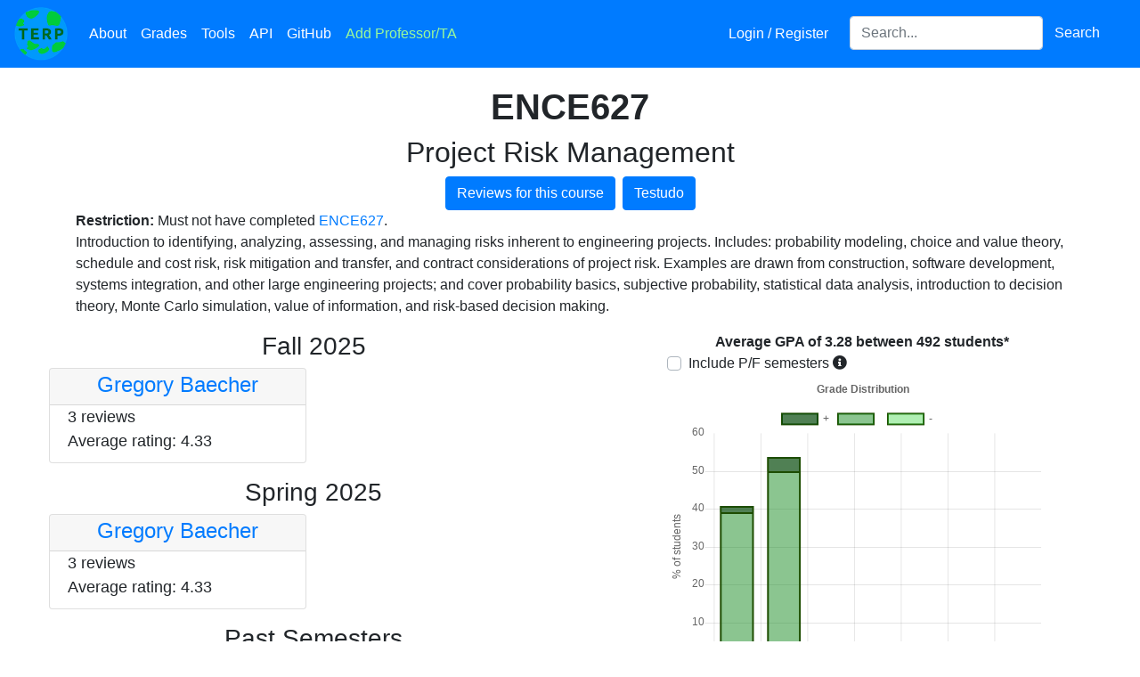

--- FILE ---
content_type: text/html; charset=utf-8
request_url: https://planetterp.com/course/ENCE627
body_size: 7427
content:





<!DOCTYPE html>
<html lang="en">
    <head>
        <meta name="viewport" content="width=device-width, initial-scale=1.0, shrink-to-fit=no">
        <link rel="shortcut icon" type="image/x-icon" href="/static/favicon.ico">

        
        


        <script type="bc7e877abde4c3ffe6e3aee3-text/javascript" src="/static/js/jquery-3.5.1.min.js"></script>
        <script type="bc7e877abde4c3ffe6e3aee3-text/javascript" src="/static/js/jquery-ui-1.12.1.min.js"></script>
        <script type="bc7e877abde4c3ffe6e3aee3-text/javascript" src="/static/js/bootstrap.bundle.min.js"></script>

        <script type="bc7e877abde4c3ffe6e3aee3-text/javascript" src="/static/js/rateyo.min.js"></script>
        <script type="bc7e877abde4c3ffe6e3aee3-text/javascript" src="/static/js/rating.js"></script>
        <script type="bc7e877abde4c3ffe6e3aee3-text/javascript" src="/static/js/iziToast.min.js"></script>
        <script type="bc7e877abde4c3ffe6e3aee3-text/javascript" src="/static/js/professor-form.js"></script>
        <script async src="https://www.googletagmanager.com/gtag/js?id=UA-109898068-1" type="bc7e877abde4c3ffe6e3aee3-text/javascript"></script>

        <link rel="stylesheet" type="text/css" href="/static/css/bootstrap.min.css">
        <link rel="stylesheet" type="text/css" href="/static/css/jquery-ui-1.12.1.min.css">
        <link rel="stylesheet" type="text/css" href="/static/css/jquery-autocomplete.css">
        <link rel="stylesheet" type="text/css" href="/static/css/rateyo.min.css">
        <link rel="stylesheet" type="text/css" href="/static/css/iziToast.min.css">
        <link rel="stylesheet" type="text/css" href="/static/css/progressbar.css">
        <link rel="stylesheet" type="text/css" href="/static/fontawesome-5.15.3/css/all.min.css">

        

        <!-- must come at the end so we override other css files when specificity is equal -->
        <link rel="stylesheet" href="/static/css/stylesheet.css">

        

        
<script type="bc7e877abde4c3ffe6e3aee3-text/javascript" src="/static/js/chart.min.js"></script>


        <meta property="og:type" content="website">
        <title>ENCE627 | PlanetTerp</title>

        <meta name="description" content="View professor reviews and grade data for ENCE627 at the University of Maryland &mdash; College Park"/>
        <style type="text/css">
            @media (min-width: 800px) {
                .iziToast, .iziToast-title {
                    width: 430px;
                }
            }
        </style>
        <script async src="https://www.googletagmanager.com/gtag/js?id=G-61QKXSX5JG" type="bc7e877abde4c3ffe6e3aee3-text/javascript"></script>
        <script type="bc7e877abde4c3ffe6e3aee3-text/javascript">
          window.dataLayer = window.dataLayer || [];
          function gtag(){dataLayer.push(arguments);}
          gtag('js', new Date());

          gtag('config', 'G-61QKXSX5JG');
        </script>
        <script type="bc7e877abde4c3ffe6e3aee3-text/javascript">
            window.dataLayer = window.dataLayer || [];
            function gtag(){dataLayer.push(arguments);}
            gtag('js', new Date());

            gtag('config', 'UA-109898068-1');

            /* Track outbound clicks */
            /* from: https://support.google.com/analytics/answer/7478520 */
            var trackOutboundLink = function(url) {
                gtag('event', 'click', {
                    'event_category': 'outbound',
                    'event_label': url,
                    'transport_type': 'beacon'
                    // 'event_callback': function(){document.location = url;}
            });
            }

            $.ajaxSetup({
                data: {"csrfmiddlewaretoken": "gbXCEH4zOwDehWoGxXx3FTTjzY5WFqTAHfHlRj6nJ1feTNy50HmEkOMzeX3QDXQ6"}
            })

            /* Modified from: https://millionclues.com/internet/tracking-outbound-links-google-analytics/ (partially from https://stackoverflow.com/a/8496919/8255629) */
            function onclickCallback(e) {
                var e = window.e || e;

                var target = e.target;

                /* If clicked on an image, get the parent element, which
                    should be an anchor element */
                if (target.tagName === 'IMG') {
                    target = target.parentElement;
                }

                if ((target.tagName !== 'A') || (target.host == window.location.host)) {
                    return;
                }

                trackOutboundLink(target); // GA event tracker
            }

            if (document.addEventListener) {
                document.addEventListener('click', onclickCallback, false);
            }
            else {
                document.attachEvent('onclick', onclickCallback);
            }

            $(function () {
                $('[data-toggle="tooltip"]').tooltip();
            });
        </script>
    </head>

    <body>
        <div id="canvas-wrapper">
            <div id="navbar-wrapper" class="fixed-top">
                <nav class="navbar navbar-expand-lg navbar-dark bg-primary">
                    <a class="navbar-brand p-0" href="/" title="Home"><img src="/static/images/logo.png" class="logo" alt="PlanetTerp's logo. The logo is a circle with a blue background and light green blots appearing on it. The word 'TERP' is in dark green in the middle." /></a>
                    <button class="navbar-toggler" type="button" data-toggle="collapse" data-target="#site-navbar" aria-controls="site-navbar" aria-expanded="false" aria-label="Toggle navigation">
                        <span class="navbar-toggler-icon"></span>
                    </button>

                    <div class="collapse navbar-collapse" id="site-navbar">
                        <ul class="navbar-nav mr-auto">
                            <li class="nav-item">
                                <a class="nav-link" href="/about" title="About">About</a>
                            </li>
                            <li class="nav-item">
                                <a class="nav-link" href="/grades" title="Grades">Grades</a>
                            </li>
                            <li class="nav-item">
                                <a class="nav-link" href="/tools" title="Tools">Tools</a>
                            </li>
                            <li class="nav-item" title="API">
                                <a class="nav-link" href="/api/">API</a>
                            </li>
                            <li class="nav-item" title="GitHub">
                                <a class="nav-link" href="https://github.com/planetterp/planetterp" target="_blank">GitHub</a>
                            </li>
                            <li class="nav-item">
                                <a class="nav-link" href="#" title="Add Professor/TA" data-toggle="modal" data-target="#add-professor-modal" style="color: #9af99a;">Add Professor/TA</a>
                            </li>
                        </ul>

                        <ul class="navbar-nav navbar-right mr-3">
                            
                            <li class="nav-item mr-3">
                                
                                    <a class="nav-link" href="/login?next=/course/ENCE627" title="Login / Register">Login / Register</a>
                                
                            </li>


                            <li class="nav-item">
                                <form class="form-inline" id="header-search-form">
                                    <label for="header-search" style="display: none;">Search for a professor or course</label>
                                    <input id="header-search" class="form-control" type="search" name="query" placeholder="Search..." aria-label="Search for a course, professor, or teaching assistant">
                                    <button class="btn btn-primary" type="submit">Search</button>
                                </form>
                            </li>
                        </ul>
                    </div>
                </nav>
            </div>

            
            
        </div>

        <div id="add-professor-form-container">
            

<form  id="professor-form-add" method="post" > <input type="hidden" name="csrfmiddlewaretoken" value="0WM1couO0pwFmSrgPBa6cYrV8PksRyOkr0wKp0wCVU8FYJBFilZHRTkbNOimP5LQ"> <div id="add-professor-modal" class="modal fade "  aria-labelledby="add-professor-label-label" role="dialog" tabindex="-1"> <div class="modal-dialog modal-lg" role="document"> <div class="modal-content"> <div class="modal-header"> <h5 class="modal-title " id="add-professor-label">Add a new Professor/TA</h5> <button type="button" class="close" data-dismiss="modal" aria-label="Close"> <span aria-hidden="true" style="float: left">&times;</span> </button> </div> <div class="modal-body"> <div id="success-banner-add" 
    class="alert alert-dismissable alert-success text-center w-100 rounded-0 d-none position-absolute"  style="z-index: 1;">
        Review submitted successfully! <button type="button" class="close">&times;</button>
</div>
<div class="alert alert-primary text-center info-alert w-100 rounded-0"> <button type="button" class="close" data-dismiss="alert">&times;</button> <strong>Note:</strong> <a href="/login" target="_blank">Register</a> to save your reviews to an account and to put a username next to your reviews
</div><fieldset  
    class="p-2 "
    > <div id="review-left-wrapper-add" 
    class="no_select review-left-wrapper" > <div id="div_id_name" class="form-group"> <div> <input type="text" name="name" placeholder="Instructor Name" class="textinput textInput form-control" id="id_name"> </div> </div> <div id="name_errors" class="invalid-feedback text-center mb-3" style="font-size: 15px"></div> <div id="div_id_type_" class="form-group"> <div > <div class="custom-control custom-radio custom-control-inline"> <input type="radio" class="custom-control-input" name="type_" value="professor"  id="id_type__0"
> <label class="custom-control-label" for="id_type__0">
            Professor
        </label> </div> <div class="custom-control custom-radio custom-control-inline"> <input type="radio" class="custom-control-input" name="type_" value="TA"  id="id_type__1"
> <label class="custom-control-label" for="id_type__1">
            TA
        </label> </div> </div> </div>

<div id="type__errors" class="invalid-feedback text-center mb-3" style="font-size: 15px"></div> <div id="div_id_course" class="form-group"> <div> <input type="text" name="course" placeholder="Course" id="id_course_add" class="textinput textInput form-control"> </div> </div> <div id="course_errors" class="invalid-feedback text-center mb-3" style="font-size: 15px"></div> <div id="div_id_grade" class="form-group"> <div> <select name="grade" id="id_grade_add" class="select custom-select"> <option value="" selected>Expected Grade</option> <option value="A+">A+</option> <option value="A">A</option> <option value="A-">A-</option> <option value="B+">B+</option> <option value="B">B</option> <option value="B-">B-</option> <option value="C+">C+</option> <option value="C">C</option> <option value="C-">C-</option> <option value="D+">D+</option> <option value="D">D</option> <option value="D-">D-</option> <option value="F">F</option> <option value="P">P</option> <option value="W">W</option> <option value="XF">XF</option>

</select> </div> </div> <div id="grade_errors" class="invalid-feedback text-center mb-3" style="font-size: 15px"></div><div id="div_id_rating"><div id="rateYo_add" class="rateYo" class="p-0"></div></div><div id="rating_errors" class="invalid-feedback text-center mb-3" style="font-size: 15px"></div> <input type="hidden" name="rating" id="id_rating_add">

<div class="form-group"> <div class=""> <input type="button" name="submit" value="Submit" class="btn btn-warning w-100 mt-3" id="submit-add-form" onClick="if (!window.__cfRLUnblockHandlers) return false; submitProfessorForm(&quot;#professor-form-add&quot;)" data-cf-modified-bc7e877abde4c3ffe6e3aee3-="" /> </div>
</div>

</div>
<div id="review-right-wrapper-add" 
    class="review-right-wrapper" > <div id="div_id_content" class="form-group mb-0"> <div> <textarea name="content" cols="40" rows="10" maxlength="10000" id="id_content_add" placeholder="Please keep the review relevant to the instructor&#x27;s teaching..." style="height: 18rem;" class="textarea form-control">
</textarea> </div> </div> <a href="/about#tips" target="_blank" style="float:right; font-size:15px">Not sure what to write?</a><div id="content_errors" class="invalid-feedback text-center mb-3" style="font-size: 15px"></div>
</div> </fieldset> </div> </div> </div>
</div> </form>

        </div>

        <br />
        <br />
        <br />

        <div id="content">
            
<br />

<div class="container">
	<div class="row">
		<div class="col">
			<h1 class="text-center"><strong>ENCE627</strong></h1>
			
				<h2 class="text-center">Project Risk Management</h2>
			
			<div class="d-flex justify-content-center">
				<a href="/course/ENCE627/reviews" class="btn btn-primary">
					Reviews for this course
				</a>
				<a target="_blank" class="ml-2 btn btn-primary text-center" href="https://app.testudo.umd.edu/soc/search?courseId=ENCE627&sectionId=&termId=202601&_openSectionsOnly=on&creditCompare=&credits=&courseLevelFilter=ALL&instructor=&_facetoface=on&_blended=on&_online=on&courseStartCompare=&courseStartHour=&courseStartMin=&courseStartAM=&courseEndHour=&courseEndMin=&courseEndAM=&teachingCenter=ALL&_classDay1=on&_classDay2=on&_classDay3=on&_classDay4=on&_classDay5=on">
					Testudo
				</a>
			</div>

			
				<div class="row">
					<div class="col">
						<p style="white-space: pre-line;"><b>Restriction:</b> Must not have completed <a href="/course/ENCE627">ENCE627</a>.
Introduction to identifying, analyzing, assessing, and managing risks inherent to engineering projects. Includes: probability modeling, choice and value theory, schedule and cost risk, risk mitigation and transfer, and contract considerations of project risk. Examples are drawn from construction, software development, systems integration, and other large engineering projects; and cover probability basics, subjective probability, statistical data analysis, introduction to decision theory, Monte Carlo simulation, value of information, and risk-based decision making.</p>
					</div>
				</div>
			

			
		</div>
	</div>
</div>

<div id="information-container">
	<div class="row">
		<div class="col-md-6 course-professors">
			
				<h3 class="text-center">Fall 2025</h3>
				<!--
					conveniently, the `sm` breakpoint lines up almost exatly with our mobile styling breakpoint.
					Since on mobile we put the graph above and the professors below, the professors suddenly have a
					lot more space and can be put into 2 columns again.
				-->
				<div class="row row-cols-1 row-cols-sm-2 row-cols-md-1 row-cols-lg-2">
					
						<div class="col px-2 pb-3">
							<div class="professor-card card h-100">
								<div class="card-header text-center px-1 pb-0 pt-1">
									<h4><a href="/professor/baecher">Gregory Baecher</a></h4>
								</div>
								<div class="card-body">
									<p class="card-text">
										
											3 reviews
										
										<br />
										Average rating:
										
											4.33
										
									</p>
								</div>
							</div>
						</div>
					
				</div>
			
				<h3 class="text-center">Spring 2025</h3>
				<!--
					conveniently, the `sm` breakpoint lines up almost exatly with our mobile styling breakpoint.
					Since on mobile we put the graph above and the professors below, the professors suddenly have a
					lot more space and can be put into 2 columns again.
				-->
				<div class="row row-cols-1 row-cols-sm-2 row-cols-md-1 row-cols-lg-2">
					
						<div class="col px-2 pb-3">
							<div class="professor-card card h-100">
								<div class="card-header text-center px-1 pb-0 pt-1">
									<h4><a href="/professor/baecher">Gregory Baecher</a></h4>
								</div>
								<div class="card-body">
									<p class="card-text">
										
											3 reviews
										
										<br />
										Average rating:
										
											4.33
										
									</p>
								</div>
							</div>
						</div>
					
				</div>
			
				<h3 class="text-center">Past Semesters</h3>
				<!--
					conveniently, the `sm` breakpoint lines up almost exatly with our mobile styling breakpoint.
					Since on mobile we put the graph above and the professors below, the professors suddenly have a
					lot more space and can be put into 2 columns again.
				-->
				<div class="row row-cols-1 row-cols-sm-2 row-cols-md-1 row-cols-lg-2">
					
						<div class="col px-2 pb-3">
							<div class="professor-card card h-100">
								<div class="card-header text-center px-1 pb-0 pt-1">
									<h4><a href="/professor/baecher">Gregory Baecher</a></h4>
								</div>
								<div class="card-body">
									<p class="card-text">
										
											3 reviews
										
										<br />
										Average rating:
										
											4.33
										
									</p>
								</div>
							</div>
						</div>
					
						<div class="col px-2 pb-3">
							<div class="professor-card card h-100">
								<div class="card-header text-center px-1 pb-0 pt-1">
									<h4><a href="/professor/baecher">Gregory Baecher</a></h4>
								</div>
								<div class="card-body">
									<p class="card-text">
										
											3 reviews
										
										<br />
										Average rating:
										
											4.33
										
									</p>
								</div>
							</div>
						</div>
					
						<div class="col px-2 pb-3">
							<div class="professor-card card h-100">
								<div class="card-header text-center px-1 pb-0 pt-1">
									<h4><a href="/professor/baecher">Gregory Baecher</a></h4>
								</div>
								<div class="card-body">
									<p class="card-text">
										
											3 reviews
										
										<br />
										Average rating:
										
											4.33
										
									</p>
								</div>
							</div>
						</div>
					
						<div class="col px-2 pb-3">
							<div class="professor-card card h-100">
								<div class="card-header text-center px-1 pb-0 pt-1">
									<h4><a href="/professor/baecher">Gregory Baecher</a></h4>
								</div>
								<div class="card-body">
									<p class="card-text">
										
											3 reviews
										
										<br />
										Average rating:
										
											4.33
										
									</p>
								</div>
							</div>
						</div>
					
						<div class="col px-2 pb-3">
							<div class="professor-card card h-100">
								<div class="card-header text-center px-1 pb-0 pt-1">
									<h4><a href="/professor/baecher">Gregory Baecher</a></h4>
								</div>
								<div class="card-body">
									<p class="card-text">
										
											3 reviews
										
										<br />
										Average rating:
										
											4.33
										
									</p>
								</div>
							</div>
						</div>
					
						<div class="col px-2 pb-3">
							<div class="professor-card card h-100">
								<div class="card-header text-center px-1 pb-0 pt-1">
									<h4><a href="/professor/baecher">Gregory Baecher</a></h4>
								</div>
								<div class="card-body">
									<p class="card-text">
										
											3 reviews
										
										<br />
										Average rating:
										
											4.33
										
									</p>
								</div>
							</div>
						</div>
					
						<div class="col px-2 pb-3">
							<div class="professor-card card h-100">
								<div class="card-header text-center px-1 pb-0 pt-1">
									<h4><a href="/professor/baecher">Gregory Baecher</a></h4>
								</div>
								<div class="card-body">
									<p class="card-text">
										
											3 reviews
										
										<br />
										Average rating:
										
											4.33
										
									</p>
								</div>
							</div>
						</div>
					
				</div>
			
		</div>
		<div class="col-md-6" id="course-grades">
			<div class="container">
    <div class="row text-center">
        <div class="col">
            <strong id="average-gpa-text"></strong>
        </div>
    </div>
    <div class="row">
        <div class="col">
            <div class="custom-control custom-checkbox">
                <input class="custom-control-input" type="checkbox" id="includePFSemesters">
                <label class="custom-control-label no-select" for="includePFSemesters">Include P/F semesters</label>
                <i class="fas fa-info-circle" data-toggle="tooltip" data-placement="right" title="During the Spring 2020 and Spring 2021 semesters, students could choose to take some of their courses pass-fail mid-semester which skews grade data aggregated across multiple semesters."></i>
            </div>
        </div>
        
    </div>

    <div class="row">
        <div class="col">
            <canvas id="grades" width="500px" height="400px"></canvas>
        </div>
    </div>

    <div class="row">
        <div class="col gpa-disclaimer">
            * "W"s are considered to be 0.0 quality points. "Other" grades are not factored into GPA calculation. Grade data not guaranteed to be correct.
        </div>
    </div>
</div>

<script type="bc7e877abde4c3ffe6e3aee3-text/javascript">
    const graph = $("#grades")[0].getContext("2d");
    const chart = new Chart(graph, {
        type: 'bar',
        data: {
            labels: ["A", "B", "C", "D", "F", "W", "other"],
            datasets: [
                {
                label: "-",
                data: [],
                backgroundColor: [
                    'rgba(58, 215, 65, .4)',
                    'rgba(58, 215, 65, .4)',
                    'rgba(58, 215, 65, .4)',
                    'rgba(58, 215, 65, .4)'
                ],
                borderColor: [
                    'rgba(29, 77, 0, 1)',
                    'rgba(29, 77, 0, 1)',
                    'rgba(29, 77, 0, 1)',
                    'rgba(29, 77, 0, 1)'
                ],
                borderWidth: 2
                },
                {
                label: "",
                data: [],
                backgroundColor: [
                    'rgba(25, 140, 35, .5)',
                    'rgba(25, 140, 35, .5)',
                    'rgba(25, 140, 35, .5)',
                    'rgba(25, 140, 35, .5)',
                    'rgba(226, 0, 0, .7)',
                    'rgba(226, 0, 0, .7)',
                    'rgba(217, 217, 217, .4)',
                ],
                borderColor: [
                    'rgba(29, 77, 0, 1)',
                    'rgba(29, 77, 0, 1)',
                    'rgba(29, 77, 0, 1)',
                    'rgba(29, 77, 0, 1)',
                    'rgba(196, 0, 0, 1)',
                    'rgba(196, 0, 0, 1)',
                    'rgba(201, 201, 201, 1)'
                ],
                borderWidth: 2
                },
                {
                label: "+",
                data: [],
                backgroundColor: [
                    'rgba(6, 74, 12, .7)',
                    'rgba(6, 74, 12, .7)',
                    'rgba(6, 74, 12, .7)',
                    'rgba(6, 74, 12, .7)'
                ],
                borderColor: [
                    'rgba(29, 77, 0, 1)',
                    'rgba(29, 77, 0, 1)',
                    'rgba(29, 77, 0, 1)',
                    'rgba(29, 77, 0, 1)'
                ],
                borderWidth: 2
                }
            ]
        },
        options: {
            title: {
                display: true,
                text: " Grade Distribution"
            },
            scales: {
                xAxes: [{stacked: true}],
                yAxes: [{
                    stacked: true,
                    scaleLabel: {
                        display: true,
                        labelString: "% of students"
                    }}
                ]
            },
            legend: {
                reverse: true
            },
            responsive: true,
            tooltips: {
                callbacks: {
                    title: function(tooltipItem, data) {
                        return tooltipItem[0]['xLabel'] + data['datasets'][tooltipItem[0]['datasetIndex']]['label'];
                    }
                }
            },
            animation: {
                duration: 0
            }
        }
    });

    function updateGraph(params) {
        $.get("/data_sources/grade_data", params, function(grade_data) {
            var average_gpa = grade_data.average_gpa ?? 0;
            var num_students = grade_data.num_students ?? 0;

            $("#average-gpa-text").html(`Average GPA of ${average_gpa.toFixed(2)} between ${num_students.toLocaleString()} students*`);
            chart.data.datasets[0].data = grade_data.data_minus
            chart.data.datasets[1].data = grade_data.data_flat
            chart.data.datasets[2].data = grade_data.data_plus
            chart.update();

            
        });
    }

    var params = {
        course: "ENCE627",
        professor: "",
        pf_semesters: $("#includePFSemesters").is(":checked")
    }

    $(function() {
        updateGraph(params);

        if ($("#grades-by-course").length) {
            $("#grades-by-course").on("change", function() {
                if (this.value == "All courses") {
                    // unset filter if user reselects "all courses"
                    params.course = "";
                } else {
                    // otherwise, filter to only the specified course
                    params.course = this.value;
                }
                updateGraph(params);
            });
        }
    });

    $("#includePFSemesters").on("change", function() {
        params.pf_semesters = $("#includePFSemesters").is(":checked");
        updateGraph(params);
    });

</script>

		</div>
	</div>
</div>

        </div>

        <footer id="page-footer" class="text-center w-100">
            <div class="footer-color">
                <span class="set-color-scheme" id="color-scheme-light" title="Set color scheme to light."></span>
                <span class="set-color-scheme" id="color-scheme-dark" title="Set color scheme to dark."></span>
            </div>
            <div style="position: relative; top: 15px;" class="copyright-text">
                Copyright &copy; 2017 &mdash; 2026 PlanetTerp
                <div class="footer-info">
                    <a href="/privacypolicy">Privacy Policy</a> | <a href="/termsofuse">Terms of Use</a>
                </div>
            </div>
        </footer>

        <script type="bc7e877abde4c3ffe6e3aee3-text/javascript">
            $(function() {
                $('.alert .close').click(function(){
                    $(this).parent().addClass("d-none");
                 });

                $("#header-search").autocomplete({
                    minLength: 3,
                    delay: 100,
                    source: function(request, response) {
                        // copy pasting professor names can sometimes introduce unwanted whitespace
                        var query = request.term.trim();
                        $.get("/autocomplete", {"query": query, "types[]": ["professor", "course"], "return_attrs[]": ["url"]},  function(data) {
                            response(data);
                        });
                    },
                    select: function(event, ui) {
                        var location = ui.item.result.url;
                        window.location.href = location;
                        // prevent autocomplete from handling the event
                        return false;
                    }
                });

                $("#header-search-form").submit(function(e) {
                    // match autocomplete functionality by trimming whitespace
                    var query = $("#header-search").val().trim()
                    var params = {"query": query}
                    window.location.href = `/search?${$.param(params)}`;
                    e.preventDefault();
                });

                $(".anonymous-checkbox > div.form-group").addClass("mb-0");

                initializeRateYo(2.4, "add");
            });

            $("#rateYo_add").on('shown.bs.modal', function() {
                setRateYoSize("#review-left-wrapper-add", "#rateYo_add");
            });

            function changeColorScheme(scheme) {
                $.ajax({
                    url: "/set_colors_cheme",
                    type: "POST",
                    data: {
                        'scheme': scheme,
                        // for some reason our ajaxSetup call hasn't taken effect by this point in the file, so we need
                        // to specify the csrf token manually.
                        // (or perhaps I'm mistaken and have made a mistake somewhere else that has caused the csrf
                        // token not to be passed).
                        'csrfmiddlewaretoken': 'gbXCEH4zOwDehWoGxXx3FTTjzY5WFqTAHfHlRj6nJ1feTNy50HmEkOMzeX3QDXQ6'
                    },
                    // make sure the server has received our POST before refreshing, else the
                    // session's color scheme may not be set yet
                    success: function(data) {
                        location.reload();
                    }
                });
            }
            $("#color-scheme-light").click(function() {
                changeColorScheme("light");
            });

            $("#color-scheme-dark").click(function() {
                changeColorScheme("dark");
            });

            function setUpDarkScheme() {
                // "Stars" in navbar:
                var navbar = document.getElementById('navbar-wrapper');

                var canvas = document.getElementById('navbar-canvas');
                canvas.width = navbar.offsetWidth;
                canvas.height = navbar.offsetHeight;
                var ctx = canvas.getContext("2d");
                ctx.fillStyle = 'rgba(255,255,255,1)';

                for (var x = 0; x < navbar.offsetWidth; x += 1) {
                    for (var y = 0; y < navbar.offsetHeight; y += 1) {
                        if (Math.random() <= .003 ) { // ~1/333 chance
                            ctx.fillRect(x, y, 1, 1);
                        }
                    }
                }
                if (typeof Chart !== 'undefined') {
                    Chart.defaults.global.defaultFontColor = 'white';
                }
            }

            

        function onProfileSettingsClick() {
            // Allows user to switch to settings page from navbar dropdown when already on the profile page.
            // Without this the settings link in the navbar dropdown won't be able to switch you from
            // 'your reviews' to 'settings'. See also https://stackoverflow.com/a/19170628
            location.hash = "settings"
            location.reload();
        }
        </script>
    <script src="/cdn-cgi/scripts/7d0fa10a/cloudflare-static/rocket-loader.min.js" data-cf-settings="bc7e877abde4c3ffe6e3aee3-|49" defer></script><script defer src="https://static.cloudflareinsights.com/beacon.min.js/vcd15cbe7772f49c399c6a5babf22c1241717689176015" integrity="sha512-ZpsOmlRQV6y907TI0dKBHq9Md29nnaEIPlkf84rnaERnq6zvWvPUqr2ft8M1aS28oN72PdrCzSjY4U6VaAw1EQ==" data-cf-beacon='{"version":"2024.11.0","token":"517b770786dc4bfaa7a6af06bd912f09","r":1,"server_timing":{"name":{"cfCacheStatus":true,"cfEdge":true,"cfExtPri":true,"cfL4":true,"cfOrigin":true,"cfSpeedBrain":true},"location_startswith":null}}' crossorigin="anonymous"></script>
</body>
</html>
